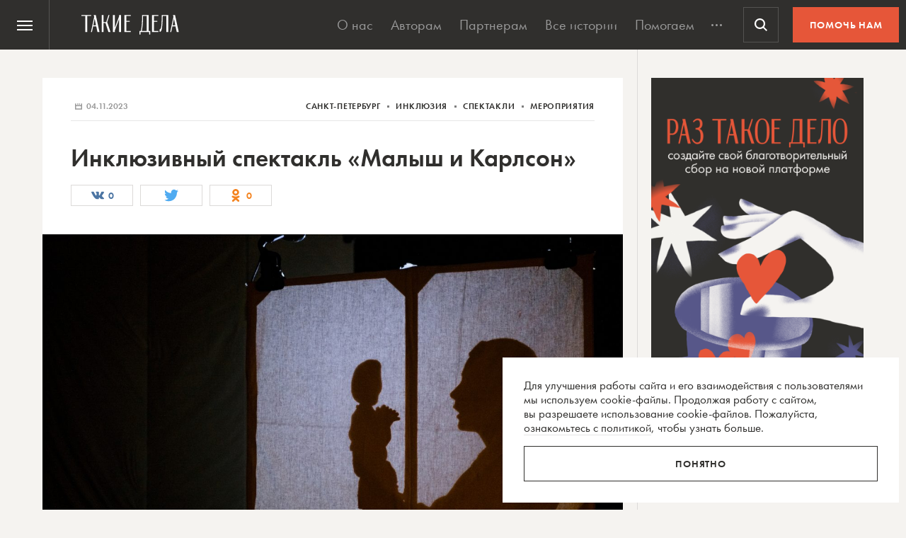

--- FILE ---
content_type: text/html; charset=utf-8
request_url: https://www.google.com/recaptcha/api2/anchor?ar=1&k=6LcD3KoZAAAAAI5hPfFun6eo3dleI3bWN4CRDq6b&co=aHR0cHM6Ly90YWtpZWRlbGEucnU6NDQz&hl=en&v=PoyoqOPhxBO7pBk68S4YbpHZ&size=invisible&anchor-ms=20000&execute-ms=30000&cb=r11v1pz9m81z
body_size: 48391
content:
<!DOCTYPE HTML><html dir="ltr" lang="en"><head><meta http-equiv="Content-Type" content="text/html; charset=UTF-8">
<meta http-equiv="X-UA-Compatible" content="IE=edge">
<title>reCAPTCHA</title>
<style type="text/css">
/* cyrillic-ext */
@font-face {
  font-family: 'Roboto';
  font-style: normal;
  font-weight: 400;
  font-stretch: 100%;
  src: url(//fonts.gstatic.com/s/roboto/v48/KFO7CnqEu92Fr1ME7kSn66aGLdTylUAMa3GUBHMdazTgWw.woff2) format('woff2');
  unicode-range: U+0460-052F, U+1C80-1C8A, U+20B4, U+2DE0-2DFF, U+A640-A69F, U+FE2E-FE2F;
}
/* cyrillic */
@font-face {
  font-family: 'Roboto';
  font-style: normal;
  font-weight: 400;
  font-stretch: 100%;
  src: url(//fonts.gstatic.com/s/roboto/v48/KFO7CnqEu92Fr1ME7kSn66aGLdTylUAMa3iUBHMdazTgWw.woff2) format('woff2');
  unicode-range: U+0301, U+0400-045F, U+0490-0491, U+04B0-04B1, U+2116;
}
/* greek-ext */
@font-face {
  font-family: 'Roboto';
  font-style: normal;
  font-weight: 400;
  font-stretch: 100%;
  src: url(//fonts.gstatic.com/s/roboto/v48/KFO7CnqEu92Fr1ME7kSn66aGLdTylUAMa3CUBHMdazTgWw.woff2) format('woff2');
  unicode-range: U+1F00-1FFF;
}
/* greek */
@font-face {
  font-family: 'Roboto';
  font-style: normal;
  font-weight: 400;
  font-stretch: 100%;
  src: url(//fonts.gstatic.com/s/roboto/v48/KFO7CnqEu92Fr1ME7kSn66aGLdTylUAMa3-UBHMdazTgWw.woff2) format('woff2');
  unicode-range: U+0370-0377, U+037A-037F, U+0384-038A, U+038C, U+038E-03A1, U+03A3-03FF;
}
/* math */
@font-face {
  font-family: 'Roboto';
  font-style: normal;
  font-weight: 400;
  font-stretch: 100%;
  src: url(//fonts.gstatic.com/s/roboto/v48/KFO7CnqEu92Fr1ME7kSn66aGLdTylUAMawCUBHMdazTgWw.woff2) format('woff2');
  unicode-range: U+0302-0303, U+0305, U+0307-0308, U+0310, U+0312, U+0315, U+031A, U+0326-0327, U+032C, U+032F-0330, U+0332-0333, U+0338, U+033A, U+0346, U+034D, U+0391-03A1, U+03A3-03A9, U+03B1-03C9, U+03D1, U+03D5-03D6, U+03F0-03F1, U+03F4-03F5, U+2016-2017, U+2034-2038, U+203C, U+2040, U+2043, U+2047, U+2050, U+2057, U+205F, U+2070-2071, U+2074-208E, U+2090-209C, U+20D0-20DC, U+20E1, U+20E5-20EF, U+2100-2112, U+2114-2115, U+2117-2121, U+2123-214F, U+2190, U+2192, U+2194-21AE, U+21B0-21E5, U+21F1-21F2, U+21F4-2211, U+2213-2214, U+2216-22FF, U+2308-230B, U+2310, U+2319, U+231C-2321, U+2336-237A, U+237C, U+2395, U+239B-23B7, U+23D0, U+23DC-23E1, U+2474-2475, U+25AF, U+25B3, U+25B7, U+25BD, U+25C1, U+25CA, U+25CC, U+25FB, U+266D-266F, U+27C0-27FF, U+2900-2AFF, U+2B0E-2B11, U+2B30-2B4C, U+2BFE, U+3030, U+FF5B, U+FF5D, U+1D400-1D7FF, U+1EE00-1EEFF;
}
/* symbols */
@font-face {
  font-family: 'Roboto';
  font-style: normal;
  font-weight: 400;
  font-stretch: 100%;
  src: url(//fonts.gstatic.com/s/roboto/v48/KFO7CnqEu92Fr1ME7kSn66aGLdTylUAMaxKUBHMdazTgWw.woff2) format('woff2');
  unicode-range: U+0001-000C, U+000E-001F, U+007F-009F, U+20DD-20E0, U+20E2-20E4, U+2150-218F, U+2190, U+2192, U+2194-2199, U+21AF, U+21E6-21F0, U+21F3, U+2218-2219, U+2299, U+22C4-22C6, U+2300-243F, U+2440-244A, U+2460-24FF, U+25A0-27BF, U+2800-28FF, U+2921-2922, U+2981, U+29BF, U+29EB, U+2B00-2BFF, U+4DC0-4DFF, U+FFF9-FFFB, U+10140-1018E, U+10190-1019C, U+101A0, U+101D0-101FD, U+102E0-102FB, U+10E60-10E7E, U+1D2C0-1D2D3, U+1D2E0-1D37F, U+1F000-1F0FF, U+1F100-1F1AD, U+1F1E6-1F1FF, U+1F30D-1F30F, U+1F315, U+1F31C, U+1F31E, U+1F320-1F32C, U+1F336, U+1F378, U+1F37D, U+1F382, U+1F393-1F39F, U+1F3A7-1F3A8, U+1F3AC-1F3AF, U+1F3C2, U+1F3C4-1F3C6, U+1F3CA-1F3CE, U+1F3D4-1F3E0, U+1F3ED, U+1F3F1-1F3F3, U+1F3F5-1F3F7, U+1F408, U+1F415, U+1F41F, U+1F426, U+1F43F, U+1F441-1F442, U+1F444, U+1F446-1F449, U+1F44C-1F44E, U+1F453, U+1F46A, U+1F47D, U+1F4A3, U+1F4B0, U+1F4B3, U+1F4B9, U+1F4BB, U+1F4BF, U+1F4C8-1F4CB, U+1F4D6, U+1F4DA, U+1F4DF, U+1F4E3-1F4E6, U+1F4EA-1F4ED, U+1F4F7, U+1F4F9-1F4FB, U+1F4FD-1F4FE, U+1F503, U+1F507-1F50B, U+1F50D, U+1F512-1F513, U+1F53E-1F54A, U+1F54F-1F5FA, U+1F610, U+1F650-1F67F, U+1F687, U+1F68D, U+1F691, U+1F694, U+1F698, U+1F6AD, U+1F6B2, U+1F6B9-1F6BA, U+1F6BC, U+1F6C6-1F6CF, U+1F6D3-1F6D7, U+1F6E0-1F6EA, U+1F6F0-1F6F3, U+1F6F7-1F6FC, U+1F700-1F7FF, U+1F800-1F80B, U+1F810-1F847, U+1F850-1F859, U+1F860-1F887, U+1F890-1F8AD, U+1F8B0-1F8BB, U+1F8C0-1F8C1, U+1F900-1F90B, U+1F93B, U+1F946, U+1F984, U+1F996, U+1F9E9, U+1FA00-1FA6F, U+1FA70-1FA7C, U+1FA80-1FA89, U+1FA8F-1FAC6, U+1FACE-1FADC, U+1FADF-1FAE9, U+1FAF0-1FAF8, U+1FB00-1FBFF;
}
/* vietnamese */
@font-face {
  font-family: 'Roboto';
  font-style: normal;
  font-weight: 400;
  font-stretch: 100%;
  src: url(//fonts.gstatic.com/s/roboto/v48/KFO7CnqEu92Fr1ME7kSn66aGLdTylUAMa3OUBHMdazTgWw.woff2) format('woff2');
  unicode-range: U+0102-0103, U+0110-0111, U+0128-0129, U+0168-0169, U+01A0-01A1, U+01AF-01B0, U+0300-0301, U+0303-0304, U+0308-0309, U+0323, U+0329, U+1EA0-1EF9, U+20AB;
}
/* latin-ext */
@font-face {
  font-family: 'Roboto';
  font-style: normal;
  font-weight: 400;
  font-stretch: 100%;
  src: url(//fonts.gstatic.com/s/roboto/v48/KFO7CnqEu92Fr1ME7kSn66aGLdTylUAMa3KUBHMdazTgWw.woff2) format('woff2');
  unicode-range: U+0100-02BA, U+02BD-02C5, U+02C7-02CC, U+02CE-02D7, U+02DD-02FF, U+0304, U+0308, U+0329, U+1D00-1DBF, U+1E00-1E9F, U+1EF2-1EFF, U+2020, U+20A0-20AB, U+20AD-20C0, U+2113, U+2C60-2C7F, U+A720-A7FF;
}
/* latin */
@font-face {
  font-family: 'Roboto';
  font-style: normal;
  font-weight: 400;
  font-stretch: 100%;
  src: url(//fonts.gstatic.com/s/roboto/v48/KFO7CnqEu92Fr1ME7kSn66aGLdTylUAMa3yUBHMdazQ.woff2) format('woff2');
  unicode-range: U+0000-00FF, U+0131, U+0152-0153, U+02BB-02BC, U+02C6, U+02DA, U+02DC, U+0304, U+0308, U+0329, U+2000-206F, U+20AC, U+2122, U+2191, U+2193, U+2212, U+2215, U+FEFF, U+FFFD;
}
/* cyrillic-ext */
@font-face {
  font-family: 'Roboto';
  font-style: normal;
  font-weight: 500;
  font-stretch: 100%;
  src: url(//fonts.gstatic.com/s/roboto/v48/KFO7CnqEu92Fr1ME7kSn66aGLdTylUAMa3GUBHMdazTgWw.woff2) format('woff2');
  unicode-range: U+0460-052F, U+1C80-1C8A, U+20B4, U+2DE0-2DFF, U+A640-A69F, U+FE2E-FE2F;
}
/* cyrillic */
@font-face {
  font-family: 'Roboto';
  font-style: normal;
  font-weight: 500;
  font-stretch: 100%;
  src: url(//fonts.gstatic.com/s/roboto/v48/KFO7CnqEu92Fr1ME7kSn66aGLdTylUAMa3iUBHMdazTgWw.woff2) format('woff2');
  unicode-range: U+0301, U+0400-045F, U+0490-0491, U+04B0-04B1, U+2116;
}
/* greek-ext */
@font-face {
  font-family: 'Roboto';
  font-style: normal;
  font-weight: 500;
  font-stretch: 100%;
  src: url(//fonts.gstatic.com/s/roboto/v48/KFO7CnqEu92Fr1ME7kSn66aGLdTylUAMa3CUBHMdazTgWw.woff2) format('woff2');
  unicode-range: U+1F00-1FFF;
}
/* greek */
@font-face {
  font-family: 'Roboto';
  font-style: normal;
  font-weight: 500;
  font-stretch: 100%;
  src: url(//fonts.gstatic.com/s/roboto/v48/KFO7CnqEu92Fr1ME7kSn66aGLdTylUAMa3-UBHMdazTgWw.woff2) format('woff2');
  unicode-range: U+0370-0377, U+037A-037F, U+0384-038A, U+038C, U+038E-03A1, U+03A3-03FF;
}
/* math */
@font-face {
  font-family: 'Roboto';
  font-style: normal;
  font-weight: 500;
  font-stretch: 100%;
  src: url(//fonts.gstatic.com/s/roboto/v48/KFO7CnqEu92Fr1ME7kSn66aGLdTylUAMawCUBHMdazTgWw.woff2) format('woff2');
  unicode-range: U+0302-0303, U+0305, U+0307-0308, U+0310, U+0312, U+0315, U+031A, U+0326-0327, U+032C, U+032F-0330, U+0332-0333, U+0338, U+033A, U+0346, U+034D, U+0391-03A1, U+03A3-03A9, U+03B1-03C9, U+03D1, U+03D5-03D6, U+03F0-03F1, U+03F4-03F5, U+2016-2017, U+2034-2038, U+203C, U+2040, U+2043, U+2047, U+2050, U+2057, U+205F, U+2070-2071, U+2074-208E, U+2090-209C, U+20D0-20DC, U+20E1, U+20E5-20EF, U+2100-2112, U+2114-2115, U+2117-2121, U+2123-214F, U+2190, U+2192, U+2194-21AE, U+21B0-21E5, U+21F1-21F2, U+21F4-2211, U+2213-2214, U+2216-22FF, U+2308-230B, U+2310, U+2319, U+231C-2321, U+2336-237A, U+237C, U+2395, U+239B-23B7, U+23D0, U+23DC-23E1, U+2474-2475, U+25AF, U+25B3, U+25B7, U+25BD, U+25C1, U+25CA, U+25CC, U+25FB, U+266D-266F, U+27C0-27FF, U+2900-2AFF, U+2B0E-2B11, U+2B30-2B4C, U+2BFE, U+3030, U+FF5B, U+FF5D, U+1D400-1D7FF, U+1EE00-1EEFF;
}
/* symbols */
@font-face {
  font-family: 'Roboto';
  font-style: normal;
  font-weight: 500;
  font-stretch: 100%;
  src: url(//fonts.gstatic.com/s/roboto/v48/KFO7CnqEu92Fr1ME7kSn66aGLdTylUAMaxKUBHMdazTgWw.woff2) format('woff2');
  unicode-range: U+0001-000C, U+000E-001F, U+007F-009F, U+20DD-20E0, U+20E2-20E4, U+2150-218F, U+2190, U+2192, U+2194-2199, U+21AF, U+21E6-21F0, U+21F3, U+2218-2219, U+2299, U+22C4-22C6, U+2300-243F, U+2440-244A, U+2460-24FF, U+25A0-27BF, U+2800-28FF, U+2921-2922, U+2981, U+29BF, U+29EB, U+2B00-2BFF, U+4DC0-4DFF, U+FFF9-FFFB, U+10140-1018E, U+10190-1019C, U+101A0, U+101D0-101FD, U+102E0-102FB, U+10E60-10E7E, U+1D2C0-1D2D3, U+1D2E0-1D37F, U+1F000-1F0FF, U+1F100-1F1AD, U+1F1E6-1F1FF, U+1F30D-1F30F, U+1F315, U+1F31C, U+1F31E, U+1F320-1F32C, U+1F336, U+1F378, U+1F37D, U+1F382, U+1F393-1F39F, U+1F3A7-1F3A8, U+1F3AC-1F3AF, U+1F3C2, U+1F3C4-1F3C6, U+1F3CA-1F3CE, U+1F3D4-1F3E0, U+1F3ED, U+1F3F1-1F3F3, U+1F3F5-1F3F7, U+1F408, U+1F415, U+1F41F, U+1F426, U+1F43F, U+1F441-1F442, U+1F444, U+1F446-1F449, U+1F44C-1F44E, U+1F453, U+1F46A, U+1F47D, U+1F4A3, U+1F4B0, U+1F4B3, U+1F4B9, U+1F4BB, U+1F4BF, U+1F4C8-1F4CB, U+1F4D6, U+1F4DA, U+1F4DF, U+1F4E3-1F4E6, U+1F4EA-1F4ED, U+1F4F7, U+1F4F9-1F4FB, U+1F4FD-1F4FE, U+1F503, U+1F507-1F50B, U+1F50D, U+1F512-1F513, U+1F53E-1F54A, U+1F54F-1F5FA, U+1F610, U+1F650-1F67F, U+1F687, U+1F68D, U+1F691, U+1F694, U+1F698, U+1F6AD, U+1F6B2, U+1F6B9-1F6BA, U+1F6BC, U+1F6C6-1F6CF, U+1F6D3-1F6D7, U+1F6E0-1F6EA, U+1F6F0-1F6F3, U+1F6F7-1F6FC, U+1F700-1F7FF, U+1F800-1F80B, U+1F810-1F847, U+1F850-1F859, U+1F860-1F887, U+1F890-1F8AD, U+1F8B0-1F8BB, U+1F8C0-1F8C1, U+1F900-1F90B, U+1F93B, U+1F946, U+1F984, U+1F996, U+1F9E9, U+1FA00-1FA6F, U+1FA70-1FA7C, U+1FA80-1FA89, U+1FA8F-1FAC6, U+1FACE-1FADC, U+1FADF-1FAE9, U+1FAF0-1FAF8, U+1FB00-1FBFF;
}
/* vietnamese */
@font-face {
  font-family: 'Roboto';
  font-style: normal;
  font-weight: 500;
  font-stretch: 100%;
  src: url(//fonts.gstatic.com/s/roboto/v48/KFO7CnqEu92Fr1ME7kSn66aGLdTylUAMa3OUBHMdazTgWw.woff2) format('woff2');
  unicode-range: U+0102-0103, U+0110-0111, U+0128-0129, U+0168-0169, U+01A0-01A1, U+01AF-01B0, U+0300-0301, U+0303-0304, U+0308-0309, U+0323, U+0329, U+1EA0-1EF9, U+20AB;
}
/* latin-ext */
@font-face {
  font-family: 'Roboto';
  font-style: normal;
  font-weight: 500;
  font-stretch: 100%;
  src: url(//fonts.gstatic.com/s/roboto/v48/KFO7CnqEu92Fr1ME7kSn66aGLdTylUAMa3KUBHMdazTgWw.woff2) format('woff2');
  unicode-range: U+0100-02BA, U+02BD-02C5, U+02C7-02CC, U+02CE-02D7, U+02DD-02FF, U+0304, U+0308, U+0329, U+1D00-1DBF, U+1E00-1E9F, U+1EF2-1EFF, U+2020, U+20A0-20AB, U+20AD-20C0, U+2113, U+2C60-2C7F, U+A720-A7FF;
}
/* latin */
@font-face {
  font-family: 'Roboto';
  font-style: normal;
  font-weight: 500;
  font-stretch: 100%;
  src: url(//fonts.gstatic.com/s/roboto/v48/KFO7CnqEu92Fr1ME7kSn66aGLdTylUAMa3yUBHMdazQ.woff2) format('woff2');
  unicode-range: U+0000-00FF, U+0131, U+0152-0153, U+02BB-02BC, U+02C6, U+02DA, U+02DC, U+0304, U+0308, U+0329, U+2000-206F, U+20AC, U+2122, U+2191, U+2193, U+2212, U+2215, U+FEFF, U+FFFD;
}
/* cyrillic-ext */
@font-face {
  font-family: 'Roboto';
  font-style: normal;
  font-weight: 900;
  font-stretch: 100%;
  src: url(//fonts.gstatic.com/s/roboto/v48/KFO7CnqEu92Fr1ME7kSn66aGLdTylUAMa3GUBHMdazTgWw.woff2) format('woff2');
  unicode-range: U+0460-052F, U+1C80-1C8A, U+20B4, U+2DE0-2DFF, U+A640-A69F, U+FE2E-FE2F;
}
/* cyrillic */
@font-face {
  font-family: 'Roboto';
  font-style: normal;
  font-weight: 900;
  font-stretch: 100%;
  src: url(//fonts.gstatic.com/s/roboto/v48/KFO7CnqEu92Fr1ME7kSn66aGLdTylUAMa3iUBHMdazTgWw.woff2) format('woff2');
  unicode-range: U+0301, U+0400-045F, U+0490-0491, U+04B0-04B1, U+2116;
}
/* greek-ext */
@font-face {
  font-family: 'Roboto';
  font-style: normal;
  font-weight: 900;
  font-stretch: 100%;
  src: url(//fonts.gstatic.com/s/roboto/v48/KFO7CnqEu92Fr1ME7kSn66aGLdTylUAMa3CUBHMdazTgWw.woff2) format('woff2');
  unicode-range: U+1F00-1FFF;
}
/* greek */
@font-face {
  font-family: 'Roboto';
  font-style: normal;
  font-weight: 900;
  font-stretch: 100%;
  src: url(//fonts.gstatic.com/s/roboto/v48/KFO7CnqEu92Fr1ME7kSn66aGLdTylUAMa3-UBHMdazTgWw.woff2) format('woff2');
  unicode-range: U+0370-0377, U+037A-037F, U+0384-038A, U+038C, U+038E-03A1, U+03A3-03FF;
}
/* math */
@font-face {
  font-family: 'Roboto';
  font-style: normal;
  font-weight: 900;
  font-stretch: 100%;
  src: url(//fonts.gstatic.com/s/roboto/v48/KFO7CnqEu92Fr1ME7kSn66aGLdTylUAMawCUBHMdazTgWw.woff2) format('woff2');
  unicode-range: U+0302-0303, U+0305, U+0307-0308, U+0310, U+0312, U+0315, U+031A, U+0326-0327, U+032C, U+032F-0330, U+0332-0333, U+0338, U+033A, U+0346, U+034D, U+0391-03A1, U+03A3-03A9, U+03B1-03C9, U+03D1, U+03D5-03D6, U+03F0-03F1, U+03F4-03F5, U+2016-2017, U+2034-2038, U+203C, U+2040, U+2043, U+2047, U+2050, U+2057, U+205F, U+2070-2071, U+2074-208E, U+2090-209C, U+20D0-20DC, U+20E1, U+20E5-20EF, U+2100-2112, U+2114-2115, U+2117-2121, U+2123-214F, U+2190, U+2192, U+2194-21AE, U+21B0-21E5, U+21F1-21F2, U+21F4-2211, U+2213-2214, U+2216-22FF, U+2308-230B, U+2310, U+2319, U+231C-2321, U+2336-237A, U+237C, U+2395, U+239B-23B7, U+23D0, U+23DC-23E1, U+2474-2475, U+25AF, U+25B3, U+25B7, U+25BD, U+25C1, U+25CA, U+25CC, U+25FB, U+266D-266F, U+27C0-27FF, U+2900-2AFF, U+2B0E-2B11, U+2B30-2B4C, U+2BFE, U+3030, U+FF5B, U+FF5D, U+1D400-1D7FF, U+1EE00-1EEFF;
}
/* symbols */
@font-face {
  font-family: 'Roboto';
  font-style: normal;
  font-weight: 900;
  font-stretch: 100%;
  src: url(//fonts.gstatic.com/s/roboto/v48/KFO7CnqEu92Fr1ME7kSn66aGLdTylUAMaxKUBHMdazTgWw.woff2) format('woff2');
  unicode-range: U+0001-000C, U+000E-001F, U+007F-009F, U+20DD-20E0, U+20E2-20E4, U+2150-218F, U+2190, U+2192, U+2194-2199, U+21AF, U+21E6-21F0, U+21F3, U+2218-2219, U+2299, U+22C4-22C6, U+2300-243F, U+2440-244A, U+2460-24FF, U+25A0-27BF, U+2800-28FF, U+2921-2922, U+2981, U+29BF, U+29EB, U+2B00-2BFF, U+4DC0-4DFF, U+FFF9-FFFB, U+10140-1018E, U+10190-1019C, U+101A0, U+101D0-101FD, U+102E0-102FB, U+10E60-10E7E, U+1D2C0-1D2D3, U+1D2E0-1D37F, U+1F000-1F0FF, U+1F100-1F1AD, U+1F1E6-1F1FF, U+1F30D-1F30F, U+1F315, U+1F31C, U+1F31E, U+1F320-1F32C, U+1F336, U+1F378, U+1F37D, U+1F382, U+1F393-1F39F, U+1F3A7-1F3A8, U+1F3AC-1F3AF, U+1F3C2, U+1F3C4-1F3C6, U+1F3CA-1F3CE, U+1F3D4-1F3E0, U+1F3ED, U+1F3F1-1F3F3, U+1F3F5-1F3F7, U+1F408, U+1F415, U+1F41F, U+1F426, U+1F43F, U+1F441-1F442, U+1F444, U+1F446-1F449, U+1F44C-1F44E, U+1F453, U+1F46A, U+1F47D, U+1F4A3, U+1F4B0, U+1F4B3, U+1F4B9, U+1F4BB, U+1F4BF, U+1F4C8-1F4CB, U+1F4D6, U+1F4DA, U+1F4DF, U+1F4E3-1F4E6, U+1F4EA-1F4ED, U+1F4F7, U+1F4F9-1F4FB, U+1F4FD-1F4FE, U+1F503, U+1F507-1F50B, U+1F50D, U+1F512-1F513, U+1F53E-1F54A, U+1F54F-1F5FA, U+1F610, U+1F650-1F67F, U+1F687, U+1F68D, U+1F691, U+1F694, U+1F698, U+1F6AD, U+1F6B2, U+1F6B9-1F6BA, U+1F6BC, U+1F6C6-1F6CF, U+1F6D3-1F6D7, U+1F6E0-1F6EA, U+1F6F0-1F6F3, U+1F6F7-1F6FC, U+1F700-1F7FF, U+1F800-1F80B, U+1F810-1F847, U+1F850-1F859, U+1F860-1F887, U+1F890-1F8AD, U+1F8B0-1F8BB, U+1F8C0-1F8C1, U+1F900-1F90B, U+1F93B, U+1F946, U+1F984, U+1F996, U+1F9E9, U+1FA00-1FA6F, U+1FA70-1FA7C, U+1FA80-1FA89, U+1FA8F-1FAC6, U+1FACE-1FADC, U+1FADF-1FAE9, U+1FAF0-1FAF8, U+1FB00-1FBFF;
}
/* vietnamese */
@font-face {
  font-family: 'Roboto';
  font-style: normal;
  font-weight: 900;
  font-stretch: 100%;
  src: url(//fonts.gstatic.com/s/roboto/v48/KFO7CnqEu92Fr1ME7kSn66aGLdTylUAMa3OUBHMdazTgWw.woff2) format('woff2');
  unicode-range: U+0102-0103, U+0110-0111, U+0128-0129, U+0168-0169, U+01A0-01A1, U+01AF-01B0, U+0300-0301, U+0303-0304, U+0308-0309, U+0323, U+0329, U+1EA0-1EF9, U+20AB;
}
/* latin-ext */
@font-face {
  font-family: 'Roboto';
  font-style: normal;
  font-weight: 900;
  font-stretch: 100%;
  src: url(//fonts.gstatic.com/s/roboto/v48/KFO7CnqEu92Fr1ME7kSn66aGLdTylUAMa3KUBHMdazTgWw.woff2) format('woff2');
  unicode-range: U+0100-02BA, U+02BD-02C5, U+02C7-02CC, U+02CE-02D7, U+02DD-02FF, U+0304, U+0308, U+0329, U+1D00-1DBF, U+1E00-1E9F, U+1EF2-1EFF, U+2020, U+20A0-20AB, U+20AD-20C0, U+2113, U+2C60-2C7F, U+A720-A7FF;
}
/* latin */
@font-face {
  font-family: 'Roboto';
  font-style: normal;
  font-weight: 900;
  font-stretch: 100%;
  src: url(//fonts.gstatic.com/s/roboto/v48/KFO7CnqEu92Fr1ME7kSn66aGLdTylUAMa3yUBHMdazQ.woff2) format('woff2');
  unicode-range: U+0000-00FF, U+0131, U+0152-0153, U+02BB-02BC, U+02C6, U+02DA, U+02DC, U+0304, U+0308, U+0329, U+2000-206F, U+20AC, U+2122, U+2191, U+2193, U+2212, U+2215, U+FEFF, U+FFFD;
}

</style>
<link rel="stylesheet" type="text/css" href="https://www.gstatic.com/recaptcha/releases/PoyoqOPhxBO7pBk68S4YbpHZ/styles__ltr.css">
<script nonce="uU00pLTcJqUd-pOG4fpmUg" type="text/javascript">window['__recaptcha_api'] = 'https://www.google.com/recaptcha/api2/';</script>
<script type="text/javascript" src="https://www.gstatic.com/recaptcha/releases/PoyoqOPhxBO7pBk68S4YbpHZ/recaptcha__en.js" nonce="uU00pLTcJqUd-pOG4fpmUg">
      
    </script></head>
<body><div id="rc-anchor-alert" class="rc-anchor-alert"></div>
<input type="hidden" id="recaptcha-token" value="[base64]">
<script type="text/javascript" nonce="uU00pLTcJqUd-pOG4fpmUg">
      recaptcha.anchor.Main.init("[\x22ainput\x22,[\x22bgdata\x22,\x22\x22,\[base64]/[base64]/[base64]/[base64]/[base64]/[base64]/KGcoTywyNTMsTy5PKSxVRyhPLEMpKTpnKE8sMjUzLEMpLE8pKSxsKSksTykpfSxieT1mdW5jdGlvbihDLE8sdSxsKXtmb3IobD0odT1SKEMpLDApO08+MDtPLS0pbD1sPDw4fFooQyk7ZyhDLHUsbCl9LFVHPWZ1bmN0aW9uKEMsTyl7Qy5pLmxlbmd0aD4xMDQ/[base64]/[base64]/[base64]/[base64]/[base64]/[base64]/[base64]\\u003d\x22,\[base64]\\u003d\\u003d\x22,\x22w6HCkmvDgMOpe8K5wqUzwp/Dg8Kfw7A7woPCn8KNw4JAw5hUwpjDiMOQw4vCjSLDlyvClcOmfQPCksKdBMOewr/ColjDg8K8w5JdVcKYw7EZMMOta8Krwq4WM8KAw5PDr8OuVDzCpm/DsWMywrUAZW9+JRfDp2PCs8OFFT9Bw4QSwo17w4/Dj8Kkw5k3PMKYw7pSwqoHwrnCtSvDu33CkMKcw6XDv17CgMOawp7CmBfChsOjQsK4Lw7CkR7CkVfDlMO2NFR9wr/DqcO6w5doSANnwo3Dq3fDk8KHZTTChcOIw7DCtsKWwrXCnsKrwokGwrvCrHvCiD3CrWbDo8K+OBzDnMK9CsO7dMOgG3Vrw4LCnXPDnhMBw7zCjMOmwpVxCcK8LxdhHMK8w78gwqfClsOyJsKXcRx7wr/Du0bDmko4CSnDjMOIwqhbw4Bcwo3CqGnCucOcS8OSwq4rNsOnDMKWw5TDpWECOsODQ3LCnhHDpQEOXMOiw4rDsn8iR8Kewr9AFsOMXBjCncKqIsKnfsOkCyjCk8OpC8OsKkcQaGHDtsKML8KQwqlpA0h4w5UNVcK3w7/DpcOSHMKdwqZiU0/Dom/CmUtdEcKOMcOdw6zDrjvDpsKsEcOACHPCl8ODCXgEeDDCiwXCisOgw5bDqTbDl0pLw4x6cCI9Am1CacK7worDug/CghjDtMOGw6c+wqpvwp4+T8K7YcOMw49/DRgDfF7DgEQFbsOnwqZDwr/CkMONSsKdwrTCmcORwoPCn8O1PsKJwohqTMOJwrLCjsOwwrDDk8Odw6s2MsK6bsOEw4bDscKPw5lywrjDgMO7fD48EyByw7Z/[base64]/CqMKqHgvCr3vDq8ORNUTCvMK+bh3CusOiSEAWw5/CiUDDocOea8KmXx/Ct8Kjw7/DvsKowrjDpFQ4c2ZSeMK8CFl3woF9csOkwo1/J0xfw5vCqSI1OTBRw5jDnsO/K8O8w7VGw7hMw4ExwoXDpm5pGjRLKg5OHmfCrMOtWyMBCUzDrF3DrAXDjsOsF0NAC143a8K5wqvDnFZYKAA8w7LCvsO+MsO6w4QUYsOqB0YdAVHCvMKuKQzClTdUScK4w7fCosKpScKrL8O2AjzDhMOZwp/DtxHDkkBIYsKbwonDi8OMw7Bjw44ow4rCgxLDvihfAsOgwqPClcKkABplRsKyw5VDwqzCvmPCosKReHEkw6IUwo9OZsKsbl83T8Oqb8ORw4vCgUJkwpZiwo/Dqkg8wrIHw43Dr8KPScKNwqLDiHVJw6VnHBwBwrLDhMKXw6/DsMKtA2jDmE7Cu8K6TDwbCXnDrMKyB8OHUkpnJTICIUvDjsOlBlEkJG9cwrjDjTPDpMKlw7plw7DChxxlw647wqZKdUjCssO/E8O8wovCicKCWsOzcsOqLCNpCRtTOGN8wpjCgETCqQkzMgfDkcKiPEzCt8KfRFDCpQ8OY8KnbQ3DocKnwqrDq3JOJ8KLRMOqwrojwp/CmMO0VgkWwoDCkcOHwocDMy3CucK/w5Nyw4zCisOIKsKKTAxgwpDCjcKDw4RWwqDCs23DhQwLfcKDwpE/[base64]/NV5zB8K6bnnCtcKSw6PDsGEdw7zCnMOrfzAMwpw1L8OWVcK9Qy/Ct8OGwqM/PhzDgsOFFcKWw4gww4rDp0rCoz/DmF5aw4Ugw7/DjcKtwrxJCzPDlcKfwpDCvC0ow7zDtcKTXsKkwpzDuE/Dv8O2wq/[base64]/CqUPDsy7Ci3Few4lbRyM4JMKbasKAHh97HBVzEsOBwrTDvwjDosOiw6bDrl3CrcKfwrw0LFjCrMKWG8KDSkRJw7VHwo/[base64]/Cg8OlwrXDiSLCmFcyXsO9wozClsO9R8Kaw7NPwpfDpMKfwplywqgOw7Z4MsO5wpdhJMOFwrM8w6p0IcKHw55pw6TDtElfwrvDlcKCX1XCixZONTzCnsOORcO9w7rCrsOMwq0CXGjCvsOrwpjCkcOmZ8OnDXDDpS54w60ywo/CgcOOwr7CksKudcK9w6J9wpQhwpTCusKFOhlneF9zwrBcwr4AwpfCn8KKw7jDtSDDjTPDpsKfUynCrcKifcOIdcKASMKYdAXDvMKdwr8VwoXDml95RnjCgsKQw5hwYMKjMRbClRjDpSIBw4QjESZJwqRpacOiBybClTfCt8K7w65JwoVlw5jCvW/DncKWwpdZwoRDwqhBwoc1VwPCnMKHwqAXH8O7a8K6wpsdcCtwKDg1A8Kew5c2w5nCnXYcwqHDjR0BIcKMCcKKLcKkRMKdw4RqO8OEw4E3wo/DqQh/wo4ZTsKTwoJtfD9gwoBmC2LDtDVow4VTdsO2w7zDtcKwJUdgwpR1CzXChwXDkcOSwoUowohFwojDrnzCl8KTwoPDi8OzIhMrw6vDvWfCgsOkWQjDssOUP8OqwqDCjjzCisOmCMOtM27DmGtIwrbDsMKSaMO3wo7CrsKzw7fDiQ4tw67CujEIw6R6w7R4wrTCh8KuN3/[base64]/[base64]/wpFjw7FPw6UGw4HCj8K9C0TCsWB5wqsUw7vDrUzCjH99w7wZwr97w7AMwp/[base64]/[base64]/ComjCokjCp0lUw4LDtlrCqsKXAlQpbMOcw4TDtAxnBx/Dq8KkPMKVwrrDhQjDnsOpKcO0KmFLTMOYV8KgOCg0HsONJMKKw5vCpMKawpfDvihOwrl8w4vDt8OjOsK/WMKED8OqBMOqPcKXw7TDu3/CpjfDqm1wJ8ORw4rCo8Oiw7nDlsKEd8KewoTDtUxmMBLCmXrDnQUWXsKXwofCrnPCtnszEsK0wqZvwrtNBibCtAsSTcKYw5zDn8OTw5lIX8ODB8K6w5BEwptlwoXDicKAw5cpRVfDu8KMwpsAwoE+ccO8XMKdw43DoRMHUMOFP8KAw5nDqsO9Ew1Aw4PCmgLDjW/[base64]/DicKTUMKmw7ITbcKrwrwPwrZEwqTCicOvIVoSwpvCosOGwp8tw6TCjhvDvcKoSwfDuDoywo/CsMKTwq9bw5FUOcKESwoqHkJBesKNBsKaw65BRB7CkcOsVknCmsOUwo7Di8Kaw7I/dMKnDMOPIsOxcGgrw5w3OmXCqsKOw6QFw5sHQVJLw6fDlxnDhsO9w69dwoJaHcOKM8KxwrQ2wqsLwqfDvU3DtcKyOHlfwozDogrDmnfCiEfDh2vDtRfDoMOGwqpefcOoXWZuHMKOVsK/LzQGIjrCqHDDrsKNw7fCmhR4woooR0Y2w6UswpBxw7nDmVPCllEaw7gAXnTCiMKWw4fCv8OAHXxgTsK0N1IiwqJIZ8KWWcOxdcKQwrJmw5/DtMKDw4lFw4VebMKzw6PCmVXDriZmw5jCo8OMY8K3wqtEE1XCgjXDrsKJAMOeesKmdS/Do0o1P8KAw7/[base64]/CsnzDusKBw4/[base64]/CisK0wrhbw6rDlhbCusOEw5vCn1rCryrCgsOAViJNGcO/[base64]/DocOyw5U/wp07AMOdFcK7XGzDvsOVwrjDmVQTRXolw6UYU8Krw6DCiMO+eXVTw5NVLsOyLUXDrcK0wrl0AsOHKFzDkMKwWcKAJnkGS8KUPX0XHSM2wpHDjcO8LMOWwopGQ1vClGfDhsOkbi4ww54jOMO3dj7CrcOtRBFSw4jDgMOCP0NvEMKIwpxPLih9G8Ohf2/CoVjCjW8heWjDnnp/w6xzw7wbBB1TaFXDgMKhwrJrRsK7FQhHOcKGJ2JFwocAwpjDiElUWm7DlQjDgcKNYcKJwrjCqlkwZ8OYwppZccKYIHzDlW43JWUUAn3CssOFw5fDm8KfwpfDuMOrccKfQGAaw7zCkUlAwpYsb8K8a2/CrcOrworCj8OUwpXCr8OWKMOKXMOxw5rDh3TDv8K+wq4PbBUxw53DpcKRWcOHZcKfEMKswpUCHFwRHQBfbh3DlyfDvXjCr8KowprCj1PDvMOXb8KLZcOAJTYLwpcjEEoDwqMSwr3ClsOdwrp0Q2LDpsOPwq3Cvn3DmMOQwqJxRsO/wrhfA8OOTW/[base64]/CklzCisKKwppBBCoNwrnCkcOZwoAKwqHCm8OewqM3RcOEaX3DijIte0DDoEjDmMOPwqJWwrh8Yws7woPCjDBTV0t5Y8OLw5rDrTHDgMOSJMODDT5dJmHCoGjCrMOqw6LCqT7Ck8KXPsOxw6Mmw4nDn8O6w5RiOcOXGsOOw6rCn29GCQXDngLCr2nDg8K/[base64]/[base64]/wrfCpsOWDnzDrcO7wq/DujVIw7Qfw6R/w71RUCtrw6fDhMOSTCpvwphmZjRBeMKwZsOowpoNUXLDrcOOUVbCnWQwCcOXAnbDisOoCMKPCyZoQF3DksKyQHgew4XCjAvCnsK8Hl7DkMObKXUuw6dEwpIFw5Ixw5llbsOuMmfDtcKiJcOldFRbw4/DuAnCnMOQw5pZw5QlJsOxw6kzw59bwqXDk8OEwoQYKX9fw5nDjsK/fsKyOCLCkSpGwpLCr8K3w7IzKBh7w7XDusOqVBJ4w7LDvcKdAsKrw5TDtiUnYG/CpcKOQcKiwpLCpwTCoMO0w6HCjMKRAgFdN8KMw4wgw4DCu8OxwrnCjyrCjcKJwrA9KcOWwr1zQ8K7wo9vd8KKHMKNw4VPNMKaEcO4wqXCnFU+wrBAwq1rwoIZG8Oaw75Uw6Rew4UYwrfCv8Opw7xACV/DuMKRwoAnUMKvw4o1woUiw6nClEXCi31fwoPDi8Olw4JLw5kkfMKyacK9w7PCtTbCnX7CjnbChcKUWMO3Z8KtIsK0LcO8w7sIw5zCq8KBwrXCgcOaw6zCrcOYbg52w75hKcKtBj/[base64]/[base64]/CnMOXw5M0dW7DkWZdw6zCgcKBwrrDpcKKw4zDt8OWw6wTw7LCuDDDg8KpUsOmwqxjw4p9w5ReH8OqdmLDuVZWw4bCt8K3U3/CtBNuwpUnI8OTw5fDq3bCqcK+TgXDgcK7X1vDi8OuI1bClD3DuEMfbMKPw7s7w67DlSbCkMK1wqTDicKAQMOrwo5Cwr7DhsOxwoFuw5jCr8O3acOBw5BOWcOlIRt7w7jDhsKowqA2MWTDqlnDthojYC1kw6HCgcOuwq/Cj8Koc8Klw4fDjGgWBsK6wrtCwq/CncKoCC/CosKTw47ChnZZw4fCoRZpwokVesK8w4ANWcOjZMOPccOJOsOpwpzDkgXCv8K0d3IcYXzDksODEcKEOnlmYTQmwpFJwqhZKcObw6MzNB1bFcOMHsONw7LDqnfCj8OSwr3Clg7DuirDl8OLAcO+woRsWsKcAcOqaBbDkMO/wp7DuTwBwq3Dl8KlQDLDpcKawrnCngnCgcKxa3E5w55GOcKJw5E0w47CoB3DhCtCSMOHwp8/E8KlfnDCghthw4rCpcOWDcKDwqPCmn/DocOTNzLCgwXDosO7H8Osd8OLwozDp8KID8Oqwq/[base64]/DjF7Cm1/Cg8KBwpEYwonDhlPCtsOSXcO+D07DssOxO8K9EcOMw5clw6RMw5xfQEXCoVfDmRTCv8OaNGtqIBzCsFsKwrYrYQDCgcOhbhk8acKzw652w5jClUPDr8Kiw5RxwozClcOvw4k/IcOlw5F5w7bDnsOYSmDCqy3DqMK3wrtKRCnCvsK+I0rDoMKdfcK6Rj1SLcK8w5XDtsKMNk7CiMOLwpcwZ2XDh8ODFwHCtMKSbh3Dh8Kxwo5OwrjDolHDlzFMw5BgHcOow6Zvw4lqCsOdJkYDRnEnFMO6TXsTWMOxw4QrfAnDhE3Cl1AETRwDw6/CqMKECcKCw5lCG8KhwqQKcgnCs2bCkmt2wpgyw7jCqz3DnMKzwrLDmAnDu2/CoWlGf8OLbsOlwpEoai7DtcKxM8KHw4PCjRA3w6/[base64]/wrzClcOBEsKJBcOJw5diKMO3D0Y0DsOBwoBtdzl7L8Ovw4ISOUBMw7DDghdFw6HDrMKzTMO3bn7DvF4iRmbDqkdZe8OpXcK0N8ODw5DDq8KSNDgKQsKjUBrDi8K5wr5TfHI0QcOuGSdkwrPCmMKnVcKqHcKtw7nCqMK9E8KeW8Oew4bCocOxw7Blw7/Cv1ABaA5BScKgXcO+RlrDiMO4w650GyQ4woHChcK0YcKMMijCnMO5dDlSwroFccKpLcKKwoAFwoEgEcOhw55rw5kRwoLDncO2CiceJMORZS3CvFHCocOswpZiwpUZwo8Tw7zDvMKGwoTCjSXDtgfDu8K5ZsKxPEpzFk/CmTTDp8KfTkpqRm10G1rDtjN/VAkuw5rCjcKAO8K1ChFLw5PDimfDqhHCncO7w6fCsxYvZsOGwp4ldMOObiPChmzCrsKhw6JfwofDq3vCjsK1R1ErwqTDiMOqQ8O1AcO8wrbDhk/CkUAaSV7CgcOpwrzDm8KKAXLCk8OLw4zCrmBOAzbCqcOtH8OjJTbDtcO8OsOjDEXDssOvC8KiSy3Dv8K/KcOgw40qwrd2w7zCp8OwO8Ohw5M6w7oKaULCtMOeM8KawrLCn8OwwrtPw7XClcOZR0w3wrfDp8O2w5xjw4vCqsOww6AXwpbDqmLDnlMxFAFew4A7wozCm3LCmAfCnnt/bG0oJsOiNsO4w7vCoAvCtBbCnMOEV2cOTcKRUhM3w6Q9eUwHwq5/wqrDusKAw4nDpsKGdjpqw4LCvsOKw619OcKhEyTCu8OTwo4xwrMnahnDksOjLyQFcCjDuDXCkwVtw4ANwoAwAsO+wrpjYMKSw58vWsO7w7AEFw8gNRBewo3CmgA/K2/DjlAZG8KHfHEvKhkIVylXAMO1w7DCm8KMw4hIw58HNMKgAsOWwr1Ewo7Di8OiKz8gFAXDrsOLw50JTsOcwrDCtRZfw5jDmwTCicKtE8KUw6x+GHA7MwZYwplZWR/DkMKMPMOEXcKqU8KAw67DrsO9cGxzFTLCocOJREjCimLDmDgYw70aJ8OdwoNSw4fCkVo+wqDCv8KowpB2B8KLwr/DhFnDncKjw5hEWwgpwq7DlsOiwp/CnGUybU9JLk/[base64]/[base64]/ChMOuQsK/wpBYenRHSCzCpxRjMj7Cr2grwrYITV4INcOcw47CvcKjwrjCvzXCtXTCkyZcWsORJcK2wq1aYXrClA5Bw4BrwrvCrSdCwo7CpgnDoVcvRhbDrw/DnRZAw4cjTcKPKsKQCV/DosOFwr3CmMKFwqvDocKMH8KvZMOmwqtYwr/DvcOAwpIxwrbDjMKXKHXDtiQhwqPCjBXDrinDl8Kawq0pw7fCt2bCllh1FcKxw6TCvcKOEhnCs8OSwroLw4/[base64]/DvhHDmMKHwrhTw5TCj8KqJQfCu8K5wrLDvDgET3DChsOZw6FgHl0fYsOWw7XCuMO1OkdvwpnCncOvw4HCtsKLw51sNcO1esKtw5tNw5/Cu2p9T3lnC8OVGXTCvcOvKVt6w7XDj8Kiw7JceDrCliTDmcOYN8Omah7CjhZHw6Q1H2bCksOPXsKSLV11fMOZMCtPwqAQw5nCksOHYy7CvWhlw6/DtsODwpEuwpvDlsKJwozDn0TDlyNkwrbCj8KgwoZdJVFlwrtAw7Ahw7HCmixHJ1vDhhTDrxpIdyodIsOaRUc/w5hZaVkgSBvDrQA8w4jDnMOCw4g6NFPCjmsBw74/w4LDrn5NX8KbNixVwrpSC8OZw6pGw4PColMGwqrDo8OGYQXDvSbCoUcowrNgU8Kuw70KwqvDocO+w4zDohBFY8KSfcOvNjfCvg7DvcKHwoBhXsObw4sIUsO4w7NFwr1VAcKpHH/CjmvCmMKaEhZHw4gcEQHCmyNWw5/Co8OUZsONZ8OIDsOZw4fDiMOrw4J5w7lqHATDgnwlf2kSwqdTfcKLwq0zwoDCkDIiIcOoHyt3UMOGwpXDpy5Qw49mLlPCshPCmBPCt1HDvMKTK8K5woUPKBM4w7NBw7BdwrprU1fCu8O9WwXDi28ZKsOMw7/Csz1zc13DoRDCu8OVwqAZwrAiGWlmX8KGw4ZSw7Mywp5oKCZBE8OGwrVJw7fDmcOeMMOxQH9kaMOaZwt5KW/[base64]/[base64]/CqBrCjhtkSR/DhMOuc2LChcO1SsOXwoQbw5bCpXA+woUUw5pww4fChMOhdG/Cj8Kpw5DDmhXDlMKMwonDlcKrXsKsw5zDjDgrHsKTw5RhMngSwqLDqx3Dvw8lCk7CljXCvlFSEsOVCVsewqoNw41/wqzCrTnDmibCu8ODeHZgdcOTRgjDs1kTe1ggwpLCtcOkMRM5csKrHcOjw4Qfw6fCo8OQw6JBYyMtBAlTBcOJQ8KLd8O9ByfDsVLDpkjCkWwNACN6w6wjElbCt0VWLMOWwpk1c8K/w4JPwrtsw7nCt8K5wqfDkiHDiErCgTJew4RJwpHDgMOFw5TCuj0nwqPDj0DCo8KNwrQ/w6nCm1/CtBRSXmIYGRLCgsK0wpFqwqbDhVHDtcOCwoM5w7zDlcKKZMKGKcO8HCXCjjV+w4zCrcOlwrzDoMO3HsO8ewo1wpJXP2zDiMOrwr1Cw4PDlVPDoU/CrcO1fMO/[base64]/CgMOxwrbDlMK2LcOnw47Dm8KmWXbCmsO9w5XCm8KpwpVpXcOCwobCrmrDryfChsOdwqbDrE/CsC8BPUdJw7cWccO/P8Kdw41Iw5UqwrTDlcOBw4Mlw7XClmwdw6sJYMO0PXHDogBGw7p+woV1DT/DiAwewoAbdsOSwqEfGsODwo8uw78FQsKdAmkCOsOCAsKqSRsMw5AuPljDoMOuEcKrw7XCvl/DpEnCj8Kcw7fDq11xN8O5w43CpMKSSMOKwql7wrDDuMOIXcKdRsOKw47DqMOdNlAxwqQ7A8KJLcOswrPDsMK7CCRVa8KRScOYw6MNw7DDjMO2P8KEWsKXHXfDvsOkwrQQTsOaODZBFsOCw4NowrpVccOBF8KJwrZnwqBFw4HDsMO9BhjDkMK4w6oXISPCg8OZIsO6Mw/Cn0fCsMKkbHE6MsK9NsKGMSsqf8OmBMOsSsK8F8O2Vi0jLRgNVMOfXB1Of2XDtm57wppBTwJRYMOCQ37DoUZTw6JWw4ted1ZYw4vCm8KjWjUrwo9Ww68yw4TCozPCvnfDjMK8JTfCgVrDkMOnA8KkwpEQJcKXXgTDgsK8w4/Cg2DDtWTDoVIRwqHCsHjDqcOQPsOedD1tMXHCq8KBwo59w7Nuw7NEw5bDtMKHd8KqIMKQwokhRg55CMOwV0JrwrRBMhMPwocUw7FhVwJDOF9KwqvCpwPDgWrDlsO6wrI7w57CtB7Dm8K9cnvDuh10wrzCph5+by7DnRdrw6XDnn8zwovDv8OTw4/Dvw3CjzXCgGZxaBs6w7nCtCQ7wqrCnMO8wojDmGQ/wr0tBhbCkRcTwrrDkcOCKi/CncOATQ7CpzbCg8Ouw6bCkMKQwrTDs8OkaWvCisKEIyw2DsKxwq7DhABLHlEdLcOWJMKmNCLCrVDCvsO5RQ/[base64]/[base64]/[base64]/[base64]/DqD1pMknCvsOiW8KIwqNZQGUAEsOkOMOQHAFLTTLDl8OPaRpQwqpEwpcKKsKPw4zDmMOKO8OTw4YmZsOFwprCo0jDrD5iJF5wAsOywrE/w4Rve3EAw6XCoWPDgcOkIMOvBz/CjsKUw7osw6wTVsOgLl7Di3HDtsOgwr9VAMKFK3csw7HDtcOow5dpw6/DrsK6ecOUHAt9wqFBBCp3wr5wwpLCkCDDjQPDmcKAwoHDnsKdbxTDoMKYV31ow6DCviQnwqYkXAdfw4nDgsOrw47DksKfXsKGwq3Ci8OXBcOhF8OMEMOTw7AMRMO+L8KvH8OjOETCsmzCiU3Cv8OYYUPCpsK/Ym3DnsOTL8KgYcKxG8O8wqbDojTDi8OWwo9QPMKmcsKPEWZRYMOqw5/[base64]/[base64]/Cq8O3w7vCuHI0wrN2TsOzwrrDi8KLSMOCw5ZEw7/ChXcSNgIiAXA0HFjDqMOgw69XbmjCosOQEhDDh2UTwrfCm8KZw5/DuMOvXxQieQQrGwwPMUXCvcOHfyhawoPDoTPCqcO9HyB/w6wlwq1MwoXCqcKGw7NZQXoNNMO7I3Y+w58eJcKfeTLCnsOSw7ZqwpLDvMOpVMKawrbCkE3Cr2lywozDpcOVw57DrlHDs8OmwrDCucORJ8K+PMKvUcKrw4rDtMO9ScKhw4/[base64]/w5LCgSEdw4XDriHCs8K/[base64]/[base64]/MWEiw61Ow5XDtAY4NgfCs2HCrsK7Sgc7wpUow7d0asOtchN0w47CiMKpw55jwojDtiDDsMKwED4kCCw5wotgV8Klw7zCiQ4xwqLDuDlOPCzDhcOew4zCucOtwqQ9wq3DnAt7wp7DssOgB8KJwrg/wqbCmSPDh8OAFR9PPcORwrlISWg9w4UMPVQ/[base64]/Dv8OGwosvdUjDtMOYezVcZlNqwrJEEXXCi8Oie8K5K0tMw51iw6IxC8K5c8KMwobDhsKBw6DDpgUiRsKNCnXCmCB4Ag8UwodkWncTUsKcEUJHSHhVfnlrQzU1L8OZNyd8wqvDinrDpMK/[base64]/DkGXDlWJ/QxvDhAZkAMKRwr/[base64]/DicOzw5/Dkxh3wp3DkkgfAXoOw49JXcKkw6rDtGDDhHHDtMOYw4QPwq1vXcOBw4PCuDE6w70EAVsHwpVfDQg0f0Bxw4U1ecK2K8KqBV0KWMKcSDHCg3jClw3Di8KxwqjCtMO/[base64]/[base64]/[base64]/DhcOLDsKqaVYUNsKowq43wqbDgxwuKFAbRAoxwrDCt0ULwoYAwq0eYWbDoMOfw5jCrjg/OcK7CcKtw7YuYHwdwrsfOcKpQ8KfXyhnHz/DncKDwofCtcOFIcO9w6rClyB9wr7Dp8KkY8K1wotXwqvDqjQ+woPCn8OTUMOAHMK0wq/[base64]/O3UmWCTDgwB5w6szRcOkw4DDnD99wo45wqTCiCLCrHfDumLDlsKGw55gB8O5Q8KYw5pbw4HDgw3DpcOKwoXCpcO3UsKCasOFPBASwrzCr2XCvRDDlkUgw4Jew4XCqMOBw6x/NMK5UcOJw4nDrcK1XsKNwqLChlfCiV/CpnvCqxRxw4N/SsKKw7lfYQoZwrfDkAVqZ2DCnB7CvMKwUk9Xw7/[base64]/CpcOqccK3woDDgsONwo3DrMOYw5/[base64]/[base64]/DplN8w6ArwrV6NxvDrsKxPlQFLTNww5bDhzsswojCjcKrTCzCusKNw7bDsV7Din3CmsKrwrTChMOMw6M9RMOAwr7CsmzCrF/CtV/Crz1gwo81w5XDphLDqT4JBcKNPsKTw7xRw7J9TB/[base64]/w4hrHS3DjW/CuUvCglDDqyEQSXXCksKRw4fDicOOwofCu2xccF7CtllVdcK2w5fCv8KNwr3Dvx7DsyxcXnQQdEBhRArDiArCscOawpTCjMKgVcOkw6nDm8KGSyfDm0TDsVzDq8OQDMOlwoLDiMKGw47Dm8OiIQV+w7llwpvDmApxwrHCpMKIw4sgw6kXwpbCrMK9UR/DnWrDucOXw5Agw4wWR8KDwobCihTCt8KHw6fCm8OiJUfDkcOUwqPDlznCsMOFSGLCii0Hw7fCgMKQwpMXQ8Kmw57CozsYw5Rnw5bDhMOOesO4ezvDlMOIJV/[base64]/[base64]/CoXzDhxTCqmHCn2cWwqAwwqQOw5ZcwrPDhCkww69ewpHCjcKVLcKOw7Uzd8KJw4DDvX/CvUx0ZXBJCMOoYUvCg8Kvw6pZXynDjcK8FcOqPjFfwohRa0NsJzA7wrBnYyA+wp8EwoJCE8Odw7Y0TMKNwqrDiUh/bcOgwrnDssOMEsOwRcOWK1bDn8KJw7cnw756w79dacOvwog9w7DCosKbH8KaMEDCn8K3wpLDg8OETMOPB8Kcw7AFwppfZlUywpzDscKEwo7CgyjDiMO9w59Bw4bDsEvChRBpLcOpwqHDjnt/[base64]/CncOSwqF0woTDksKCwrA/UR94A0slw51wWMOAw4MsS8K1UQNGwq3Cp8O+w4XDiHVZwrslwpDCrT3DryFLKcK5w7TDvsKJwq1tHgHDrQ7DvMKVwoFwwo46w65zwqclwokxWh7CuT9xJCYUHsK+R0rDpMOpPVPDu10ONFZdw4RCwqjCtjIhwpw6GCHCmyNww6fDqSpuw6fDtW/DmjYoAcOvw7zDnn0yw77DmnNaw7AaEcOAbsO/fsOHH8KYEMOMLUN8wqBrw6rDvhYsHT0Qw6TCvcK3Li0DwrLDvTYEwrYvw7vDji3CoSvCsQfDnsOJVcKlw7o5wpcTw61FHMO0wqjDp1AMdsO4VUDDl1DDkMOZLBfDrB8cUFBSHsKCCC4WwpV0wr7Drm9Gw6XDusODw5XCijQeNcKowonCisOIwopXw6IrBWAqUzHDtx/DpQnCuGfCnMKKQsK5wrPDiHTCoHEMw5MpLcK6L0/Dq8KowqHCtsKLDMOAeQ5zwqRbwqclw7lJwq8/[base64]/CncOCwqcUOzJHw7B+TAlNw59Hb8OYwp7Dk8OQOGxuH13CmcKmw4LCl17CmcOARcKfDWDDt8KANE/CrChtOzFoXsKMwrDDocK0wrHDuxMHLMKoPnHCl3IswpRKwrnDlsK6FQxuGMK9f8O4XQnDpHfDgcKtJGVIWgIuwrDDmR/Dl3TDtUvDisOxEMO+KcK8wq/DvMOuHiE1wrbCgcKISitWwrzCncOdwpfDhsKxfcK3fAJ1w7YLwqxlwq7DmMOKwptRB2/Cn8KTw6F/bhA2woQ/dcKiZAPDml1HYV53w7A2HcOMWsOMw5kJw5x8McKKXnB2wrxmwpbDr8KPXDtjwpfDgcKjwobCocKNMx3DtCMqw5LDjwgzWsO8E1seYl/DoBfCiwJXw7E6IFBIwrV0FcKRez0gw7rDtTfDnsKTw59owobDgMO9wr3Cqx0EJcK4wo/CrcKlecKNeBrCri/DqWzDo8OVV8Ktw6gVwqXDvRQfwrduwr3CumcfwoHDgEXDsMOwwqXDhcKZFcKLAk1hw7/DoBoiJsKSwooMwpFew4ELKhMzD8KQw7hOYw5gwol4w7TCny0ofMOoJhsoIy/CnX/DrGBAwpdMwpXDlMOWH8KuYltmaMOeGMOqwpkpwpNpQQbClQMiJsKPTz3Cn2/DgcK0wpRxdsOuR8OfwqcVwqJKw6PCvwdnw7J/woxkTcO9MHcEw6TCqsK5fTvDmsO7w5tWwrcKwowZVELDl3HDpUrDiBx/[base64]/[base64]/CpcONw7fDiQsPVMKow4k/BgwMK8OHw6zDiMKGwp5rZAtGw7I1w4rCmwHCrTlcIMO1w7HCmRLClsKJRcKoYMOvwqFjwrNHOxQcw4LCrkvCt8O4EsOdw7NYw7txFMOSwo5VwpbDsyhxHh5Rb0hAw5dUIcKow41AwqrDqMOWw7lKw4HDtEfDkcKLwqbDiyHDsx0ew7YMAl/[base64]/Ym5fwqkMw5Iqw6Mjw5tlw4TDjg0ibmk1I8K9w5VmLMOlwoXDl8OlG8KAw4rDvkZoKMOAScKhcFDCjiZ6wqUHw5rCsmJdZgZXw6rCkyM6wqplFsKcL8KgOHsHGxY5wqLDuH0kwrjCu2bCnVPDl8KQCU/[base64]/B0RgGA/CjcOgwrl6EB/CmcKTWEPDkQHDgsKVw5xiDsO0wrjCn8KRTMO4A33Dp8KfwoAtwqHChsOOw5/DjH3DgXI5w49QwpkYw4rCgMKGwqrDv8OaFMK7G8Oaw45jwrbDmMK5woNsw4LCowBOJsOEKMOFdgrCvMK5ESDCpcOkw5QZw4F4w45oecOMc8KYw70/w73CtFzDmMKDwoTCjsOMNTgFw40RVMKadMKMR8KhT8OibQXCtR4Vwp/DucOrwpXDtXFISMK3U2koB8Ohwr1mwpByaEbDmQAFw69Qw43CkcOOw4oJEsOIwoTCh8OuIVjCv8K8w4Yiw6l4w7kzMMKCw6Jrw5xRCzXDnRDDscK7w7Q5wpACwpjDnMKDfsOfDALDgsO4RcOsL2XDicO7Bh/CpV9Ce0DDoxHDvQobWcOYSsK+wpnCsMKSXcKYwpxow5NRREMowqsGwoPCocO7esOYwo8awqhuN8K3w6PDnsOewrsiTsKKw4JdwrvChW7CkMKrw6vDisKpw6ZmFMKOBMKYwqTDoUbCn8KSwpVjKSEWLm3Cu8O/[base64]/DjVNxQcODwqAQJ1bDtkMxeMKYLcK4wpFMw6Zyw4lyw6HDr8KJLMKqdMOkwozCuGLCknVnwrbCjMKGEMOySsOSfcOeYsOTAsKPQsOrAy5tV8O+BA5rF3guwq9nEMKBw5bCucOHw4LCkFDChh/[base64]/w7MPwoxGR1BgP8O0w6XDk8OcLMKTKsOWwobCnBQyw6bDp8KfZsKVMTfDoCkiwpDDpcO9woTDv8KmwqVMN8O9w445ZMKmC3wiwqDCqwkvWX4CKT3DimjCox5gZmPDrcOJw4dDLcKQJkMUw4c1BMK9wrRGw5nDmx06dcKqwoIiYsOmwoEvREtBw6osw5wywrzDncKDw4/DtWsjw4wFw4LCmzATFcKMwppIXMKwN0PCuSjCsH0WfMKyWH3CmixPHMKqeMK+w4PCsBzDm30Dw6JQwpZTw7Ztw5/DkcOyw4TDm8KxUi/DmDkKeGZNKzwswrh6wqozwr1Jw5N0JAHCoxLCmMOuwq8rw61gw6vDmUQCw6bCpCfDicK2wp/CvEjDjSXCq8OfOWVbC8Ojwol4w7LClcOfwpEtwpRTw6cJG8OOwpvDtcKmF1vCksOLwqswwpXDqWtbw63DmcKif0I1ck7Ct3lVPcOQe3rCp8OQwr3Cni/CnsKMw6zCl8KqwrZCdMOOQ8OIBMOvwojDkW5RwrJ1wovCqH09PMKJMsK0IS/CpnREIcKhwrfCm8OsPh4VAWLCqkPDv3PCiX5mGMO9XMOjYGjCsyfCugrDpUTDu8O0WMONwqrCtcOdwqp1PjvCjsOHD8Osw5DCtsKxOMO/RChPf0nDv8OoIcOIBFdxw5d9w7XCtm41w5TClsOtwpgWw78DRFQmBgdqwoRWwpnCsHAMQ8Kuw63Chi0QKh/[base64]/CkGEFWw44w4jDtXPDgC51Mwx2w6vDmg9HeXpnUsKtdMOVQifDjcKBSsOPw6EpfGZbw6nCh8OLD8OmHCgLR8OtwrfDikvCtVggw6XDg8O4wo/DtcO8w4DCmsO+w74Zw5/[base64]/[base64]/CiiHDj1LDoBkTYsOGDQnCg8KhNsKZwoNUwrvCgw/Cm8K4wr1tw7t7wpPCrGNlaMKBEnUBw65Rw5w9w73CthQPdsK9w71Bwp3Dn8O9w4fCtRAgA1/DscKawp0Iw7fCkAlJAcO+DsKtw6Jbw7woZgTDgcOFw7fDuDJnw5vChAYVw6DDiGsMw7fDmFt5wrFmcBDCslzDmMKXwrHDn8K/wopowoTCosKDSQbDsMOSKcOkwpx3wqpyw5rCqyFVwo5AwrrCrgxuw4zDlsORwoZiSnDDjCBSw5PCtmvDgErCvMO+Q8KsUsKKw4zCjMKYwqvDicKdJsOOw4rDrsKbwq00w4odWF8sFzZpfcOsYnrDlcKDQcO7w7k+IlBFwo1/[base64]/[base64]/CmcKDw48kwpUpw4jDgwFnw5/DjVxkwrzCjMOLJsOBwp8rX8Oiwo5Qw6cRw7TDkMO/wpYyIsO/[base64]/Du3RWSMKJw4w8MsOyHHfCn8KQwqrDuyLDuMOiwpdVw7h1bsOsa8KJwpbDqsKyYxrChMKC\x22],null,[\x22conf\x22,null,\x226LcD3KoZAAAAAI5hPfFun6eo3dleI3bWN4CRDq6b\x22,0,null,null,null,0,[21,125,63,73,95,87,41,43,42,83,102,105,109,121],[1017145,652],0,null,null,null,null,0,null,0,null,700,1,null,0,\[base64]/76lBhnEnQkZiJDzAxnryhAZr/MRGQ\\u003d\\u003d\x22,0,0,null,null,1,null,0,1,null,null,null,0],\x22https://takiedela.ru:443\x22,null,[3,1,1],null,null,null,1,3600,[\x22https://www.google.com/intl/en/policies/privacy/\x22,\x22https://www.google.com/intl/en/policies/terms/\x22],\x22ZyVK5F1xYgIcIce81nRiWo519a0HrpGmjXW4Ou+lfO0\\u003d\x22,1,0,null,1,1769251261183,0,0,[250,195,74,255,115],null,[110,125,140],\x22RC-7GEnYQ_0m2dBxQ\x22,null,null,null,null,null,\x220dAFcWeA4m_Rrm3CrNmSuI3HG85TDAfzOw96BMZ1G_iChKt5mJrH3vYHilOtTljnxS4k686KbkP_a54yd8dpvqTglScqARObPkOg\x22,1769334061060]");
    </script></body></html>

--- FILE ---
content_type: text/html; charset=utf-8
request_url: https://www.google.com/recaptcha/api2/aframe
body_size: -270
content:
<!DOCTYPE HTML><html><head><meta http-equiv="content-type" content="text/html; charset=UTF-8"></head><body><script nonce="kbUd9-FSE2-uL-WMZNnRdQ">/** Anti-fraud and anti-abuse applications only. See google.com/recaptcha */ try{var clients={'sodar':'https://pagead2.googlesyndication.com/pagead/sodar?'};window.addEventListener("message",function(a){try{if(a.source===window.parent){var b=JSON.parse(a.data);var c=clients[b['id']];if(c){var d=document.createElement('img');d.src=c+b['params']+'&rc='+(localStorage.getItem("rc::a")?sessionStorage.getItem("rc::b"):"");window.document.body.appendChild(d);sessionStorage.setItem("rc::e",parseInt(sessionStorage.getItem("rc::e")||0)+1);localStorage.setItem("rc::h",'1769247663654');}}}catch(b){}});window.parent.postMessage("_grecaptcha_ready", "*");}catch(b){}</script></body></html>